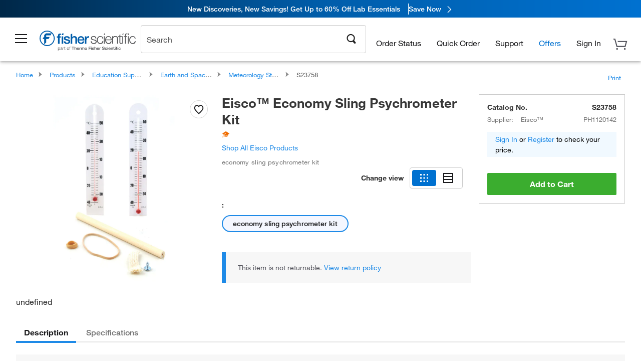

--- FILE ---
content_type: text/html; charset=utf-8
request_url: https://www.fishersci.com/store1/product-recommendations/altm/?slotName=alternative_carousel_container&partNumber=S23758
body_size: 953
content:
<meta http-equiv="X-UA-Compatible" content="IE=9">

<link rel="stylesheet" type="text/css" media="screen" href="/store1/product-recommendations/resources/css/productRecommendations.min.css">


<div class="productRecommendations_template">
    <div id="getme"></div>
    <div id="div_first" class="margintop5 carousel-container carousel-content " data-analytics-carousel="" data-model="" data-impression-tracking="true" data-initialized="false">
    <input type="hidden" value="pricingApp: "></input>
    <input type="hidden" value="commerce-productDetails: "></input>
    <input type="hidden" value="rulesApp: "></input>
    <input type="hidden" value="fishersci-product-recommendations: 53ms"></input>
    <input type="hidden" value="catalogApp: "></input>
    <input type="hidden" value="commerce-catalogRules: "></input>
    <input type="hidden" value="commerce-priceAndAvailability:  "></input>
    <input type="hidden" value="nodeTime: 64ms "></input>

    <div id="leftbutton" class="lSAction">
        <a class="left carousel-control lS">
            <span class="icon_Chevron_Left font_icon"></span>
        </a>
    </div>
    <div id="rightbutton" class="lSAction">
        <a class="right carousel-control lSNext">
            <span class="icon_Chevron_Right font_icon"></span>
        </a>
    </div>
    <div id="myCarousel">
        <div class="heading-container">
            <h2 class="carousel-heading">
                
                <span class="font_icon icon_Information_Outline" id="recommendations_disclaimer_icon">
                     <span class="recommendations_disclaimer_message hide">
                         This information does not imply a recommendation or representation of any kind and any action taken upon the information provided is strictly at your own risk. The products shown have not been qualified by Fisher Scientific for any particular purpose, application or use and it is the responsibility of the purchaser to ensure that the performance of the product is suitable for the purchasers specific use or intended application.
                     </span>
                </span>
            </h2>
            <div id="viewing-component" class="img-counter">Viewing <span id="current-img">1</span><span id="last-img">-4</span> of <span id="total"></span></div>
        </div>
        <div>
            <ul id="prod-carousel" class="lightSlider lsGrab lSSlide containcar content-slider" data-total="0">
            </ul>
        </div>
    </div>
    <div class="clear"></div>

</div>


    <script type="text/javascript">
        if(document.getElementById("recommendations-script") == null) {
            let s = document.createElement('script');
            s.setAttribute('src', "/store1/product-recommendations/resources/js/productRecommendations.min.js");
            s.setAttribute('id', "recommendations-script");
            document.body.appendChild(s);
        } else {
            let carouselContainers = document.getElementsByClassName("carousel-content");
            for(let i = 0; i < carouselContainers.length; i++) {
                if(this.carouselContainers[i].dataset.initialized == "false") {
                    let Carousel = CarouselInit(this.carouselContainers[i]);
                    Carousel.start();
                }
            }
            initRecsCart()
        }
    </script>
</div>


--- FILE ---
content_type: text/html; charset=utf-8
request_url: https://www.fishersci.com/store1/product-recommendations?partNumber=S23758&leafNode=90226004
body_size: 1700
content:
<meta http-equiv="X-UA-Compatible" content="IE=9">

<link rel="stylesheet" type="text/css" media="screen" href="/store1/product-recommendations/resources/css/productRecommendations.min.css">


<div class="productRecommendations_template">
    <div id="getme"></div>
    <div id="div_first" class="margintop5 carousel-container carousel-content CVM" data-analytics-carousel="CVM" data-model="CVM" data-impression-tracking="true" data-initialized="false">
    <input type="hidden" value="pricingApp: "></input>
    <input type="hidden" value="commerce-productDetails: "></input>
    <input type="hidden" value="rulesApp: "></input>
    <input type="hidden" value="fishersci-product-recommendations: 46ms"></input>
    <input type="hidden" value="catalogApp: "></input>
    <input type="hidden" value="commerce-catalogRules: "></input>
    <input type="hidden" value="commerce-priceAndAvailability:  "></input>
    <input type="hidden" value="nodeTime: 74ms "></input>
    <input type="hidden" value="#recommendations_carousel_slot0"></input>
    <input type="hidden" value="child"></input>

    <div id="leftbutton" class="lSAction">
        <a class="left carousel-control lS">
            <span class="icon_Chevron_Left font_icon"></span>
        </a>
    </div>
    <div id="rightbutton" class="lSAction">
        <a class="right carousel-control lSNext">
            <span class="icon_Chevron_Right font_icon"></span>
        </a>
    </div>
    <div id="myCarousel">
        <div class="heading-container">
            <h2 class="carousel-heading">
                Customers who viewed this item also viewed
                <span class="font_icon icon_Information_Outline" id="recommendations_disclaimer_icon">
                     <span class="recommendations_disclaimer_message hide">
                         This information does not imply a recommendation or representation of any kind and any action taken upon the information provided is strictly at your own risk. The products shown have not been qualified by Fisher Scientific for any particular purpose, application or use and it is the responsibility of the purchaser to ensure that the performance of the product is suitable for the purchasers specific use or intended application.
                     </span>
                </span>
            </h2>
            <div id="viewing-component" class="img-counter">Viewing <span id="current-img">1</span><span id="last-img">-4</span> of <span id="total"></span></div>
        </div>
        <div>
            <ul id="prod-carousel" class="lightSlider lsGrab lSSlide containcar content-slider" data-total="2">
                    <li class="item product-recommendation-item" id="S12992" data-position="1" data-source-partnumber="S23758">
                        <div class="container-div">
                            <div class="container-img">
                                <a href="/shop/products/eisco-economy-sling-psychrometer-kit/S12992" data-partnumber="S12992" data-position="1" data-link-type="image" class="linkref" title="Eisco&trade;&nbsp;Economy Sling Psychrometer Kit"
                                    data-analytics-section="carousel" data-analytics-container="CVM" data-analytics-parent="S12992" data-analytics-text="Product Image|1">
                                    <img src="https://assets.fishersci.com/TFS-Assets/CCG/Eisco/product-images/jgyjyjy.jpg-150.jpg" alt="Eisco&trade;&nbsp;Economy Sling Psychrometer Kit" loading="lazy" class="images"/>
                                </a>
                            </div>
                            <div class="Divider-Line"></div>
                            <div class="info-div">
                                <div class="catalog-container">
                                    <p><span class="catalog">Catalog No. S12992</span></p>
                                </div>
                                <div id="titlediv">
                                    <p class="title">
                                        <a href="/shop/products/eisco-economy-sling-psychrometer-kit/S12992" data-partnumber="S12992" data-position="1"
                                            data-link-type="link" class="linkref analytics-a" title="Eisco&trade;&nbsp;Economy Sling Psychrometer Kit"
                                            data-analytics-section="carousel" data-analytics-container="CVM" data-analytics-parent="S12992" data-analytics-text="Eisco&amp;trade;&amp;nbsp;Economy Sling Psychrometer Kit|1">
                                                Eisco ™  Economy Sling Psychrometer Kit
                                        </a>
                                    </p>
                                </div>
                                <div class="priceunits">
                                    <span class="price">$130.00</span>
                                    <span class="units"> / Pack of 15</span>
                                </div>
                                <div class="savereg">
                                </div>
                                <span class="isSciEd"></span>
                            </div>
                        </div>
                    </li>
                    <li class="item product-recommendation-item" id="S00330" data-position="2" data-source-partnumber="S23758">
                        <div class="container-div">
                            <div class="container-img">
                                <a href="/shop/products/rain-gauge-1/S00330" data-partnumber="S00330" data-position="2" data-link-type="image" class="linkref" title="United Scientific&trade;&nbsp;Rain Gauge"
                                    data-analytics-section="carousel" data-analytics-container="CVM" data-analytics-parent="S00330" data-analytics-text="Product Image|2">
                                    <img src="https://assets.fishersci.com/TFS-Assets/CCG/United-Scientific-Supplies,-Inc/product-images/UNGR001 Rain Gauge.jpg-150.jpg" alt="United Scientific&trade;&nbsp;Rain Gauge" loading="lazy" class="images"/>
                                </a>
                            </div>
                            <div class="Divider-Line"></div>
                            <div class="info-div">
                                <div class="catalog-container">
                                    <p><span class="catalog">Catalog No. S00330</span></p>
                                </div>
                                <div id="titlediv">
                                    <p class="title">
                                        <a href="/shop/products/rain-gauge-1/S00330" data-partnumber="S00330" data-position="2"
                                            data-link-type="link" class="linkref analytics-a" title="United Scientific&trade;&nbsp;Rain Gauge"
                                            data-analytics-section="carousel" data-analytics-container="CVM" data-analytics-parent="S00330" data-analytics-text="United Scientific&amp;trade;&amp;nbsp;Rain Gauge|2">
                                                United Scientific ™  Rain Gauge
                                        </a>
                                    </p>
                                </div>
                                <div class="priceunits">
                                    <span class="price">$8.75</span>
                                    <span class="units"> / Each</span>
                                </div>
                                <div class="savereg">
                                </div>
                                <span class="isSciEd"></span>
                            </div>
                        </div>
                    </li>
            </ul>
        </div>
    </div>
    <div class="clear"></div>

</div>


    <script type="text/javascript">
        if(document.getElementById("recommendations-script") == null) {
            let s = document.createElement('script');
            s.setAttribute('src', "/store1/product-recommendations/resources/js/productRecommendations.min.js");
            s.setAttribute('id', "recommendations-script");
            document.body.appendChild(s);
        } else {
            let carouselContainers = document.getElementsByClassName("carousel-content");
            for(let i = 0; i < carouselContainers.length; i++) {
                if(this.carouselContainers[i].dataset.initialized == "false") {
                    let Carousel = CarouselInit(this.carouselContainers[i]);
                    Carousel.start();
                }
            }
            initRecsCart()
        }
    </script>
</div>
